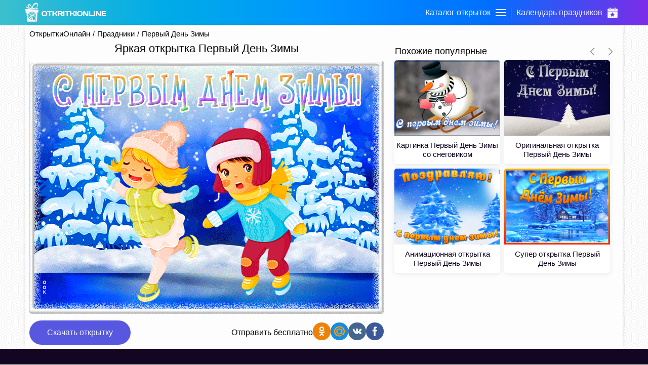

--- FILE ---
content_type: text/html; charset=UTF-8
request_url: https://otkritkionline.ru/prazdnik/den-zimy/545825446890
body_size: 11430
content:
<!DOCTYPE html>
<html lang="en">
<head>
    <meta http-equiv="Content-Type" content="text/html; charset=UTF-8"/>
    <meta name="viewport" content="width=device-width, initial-scale=1, maximum-scale=1">
    <meta http-equiv="X-UA-Compatible" content="IE=edge">
    <title>Яркая открытка Первый День Зимы | Открытки Онлайн</title>
    <base href="https://otkritkionline.ru"/>
    <meta name="csrf-token" content="w8yS0gCK4HFRSEKEoPJCwcGTiwsCJ8C0T78H1gcL"/>
    
    <link rel="apple-touch-icon" sizes="60x60" href="/images/favicon/apple-touch-icon-60x60.png"/>
    <link rel="apple-touch-icon" sizes="114x114" href="/images/favicon/apple-touch-icon-114x114.png"/>
    <link rel="apple-touch-icon" sizes="180x180" href="/images/favicon/apple-touch-icon-180x180.png"/>
    <link rel="icon" type="image/ico" sizes="64x64" href="/images/favicon/favicon-64x64.ico">
    <link rel="canonical" href="https://otkritkionline.ru/prazdnik/den-zimy/545825446890"/>

    <meta property="og:title" content="Яркая открытка Первый День Зимы | Открытки Онлайн">
    <meta property="description" content="Яркая открытка Первый День Зимы это теплое и искренне поздравление с приходом нового времени года. Прикольная открытка с первым днем зимы несомненно порадует каждого получателя."/>
    <meta property="og:image" itemprop="image" content="https://cdn.oonimages.ru/posts/big/yarkaya-otkrytka-pervyy-den-zimy-8157.jpg">

    <meta name="p:domain_verify" content="88973e40b94e9895477e9ae34a0fa247"/>
    <meta name="description" content="Яркая открытка Первый День Зимы это теплое и искренне поздравление с приходом нового времени года. Прикольная открытка с первым днем зимы несомненно порадует каждого получателя."/>
    <meta name="keywords" content="">
    <link rel="preload" as="style" href="https://otkritkionline.ru/build/assets/initial-Dvv0P4NL.css" /><link rel="stylesheet" href="https://otkritkionline.ru/build/assets/initial-Dvv0P4NL.css" />    </head>
<body>
<div id="checkSupportCss"></div>
<div class="layout-page" id="app">
    <div class="layout-page__top backgroundImage">
        <header class="header">
    <div class="container">
        <div class="header__items">
            <a href="/" class="mobileHidden">
                <svg version="1.1" id="Layer_1" viewBox="0 0 246.5 57.3" class="header__logo">
                    <path d="M38,16.6l0.3-1.8c-4.9,2.7-11.3,3-11.3,3C40.8,13.2,39.1,5.3,38.8,4.7c-0.3-0.6-2.7-6.7-9-4.1c-6.8,2.9-9.9,13.9-9.9,13.9
	c-0.7-2.8-1.9-5.4-3.5-7.7c-2.3-3.1-6.7-3.7-8.3-1c-5.3,8.6,10.5,12.8,4.7,11c-3.6-1.1-6.8-3.1-9.5-5.8l-0.1,1.8l0,0H1.3
	c2,1.8,4,5.2,18.6,6.4c14.6,1.2,19.9-2.5,19.9-2.5L38,16.6z M9.8,9.7c0,0-0.7-2.8,2.5-2.1s6.5,6.1,6.3,9.8
	C14.6,16.5,11.2,13.6,9.8,9.7z M22,17.1c0,0,2.5-9.1,8.3-12.1c5.9-2.6,6.6,3.1,5.6,5C34.9,11.5,33.7,15.7,22,17.1z"/>
                    <path d="M39.1,20.9c0,0-36.2-1.7-37.8-1.8c-0.1,0-0.3,0-0.4,0c-0.7,0.2-1,0.9-0.9,1.5c0,0,1.2,8.8,1.4,10.3c0.2,1.5,1.2,1.3,1.2,1.3
	l1.4-0.1l1.2,23.3c-0.1,1,0.6,1.8,1.6,2c0,0,25.7,0,27.2,0c1.5,0,1.6-2.1,1.6-2.1l1.2-25.7c0,0,0.8,0,1.7-0.1c0.5,0,0.9-0.4,1-0.9
	c0,0,0.5-3.9,0.8-5.6c0,0,0-0.1,0-0.1C40.5,21.9,39.9,21,39.1,20.9z M20.4,51.5c-6.7,0-12.2-5.4-12.2-12.1c0-6.7,5.4-12.2,12.1-12.2
	c6.7,0,12.2,5.4,12.2,12.1c0,1.7-0.3,3.3-1,4.8l-1.3-0.7c2.2-5.3-0.4-11.4-5.8-13.6c-5.3-2.2-11.4,0.4-13.6,5.8
	c-2.2,5.3,0.4,11.4,5.8,13.6c1.2,0.5,2.6,0.8,3.9,0.8c0.1,0,0.2,0,0.3,0l0.2,1.5C20.9,51.4,20.7,51.5,20.4,51.5z M20.5,32.6
	c-3.8,0-6.8,3.1-6.8,6.8c0,3.7,3,6.7,6.6,6.8l0.3,1.7c-0.1,0-0.1,0-0.2,0c-4.8,0-8.6-3.8-8.7-8.6c0-4.8,3.8-8.6,8.6-8.7
	s8.6,3.8,8.7,8.6c0,1.1-0.2,2.2-0.6,3.2l-1.5-0.8c0.3-0.7,0.4-1.5,0.4-2.3l0,0C27.3,35.6,24.2,32.6,20.5,32.6z M20.3,36.2
	c-1.6,0-3,1.3-3,3c0,1.4,1,2.6,2.3,2.9l0.2,1.5c-2.4-0.2-4.2-2.4-4-4.8c0.2-2.4,2.4-4.2,4.8-4c2.4,0.2,4.2,2.4,4,4.8
	c0,0.3-0.1,0.5-0.1,0.8l-1.3-0.7c0-0.2,0-0.3,0-0.5C23.3,37.6,22,36.2,20.3,36.2z M32.6,53.1l-2.8,1.8l-3.1-4.8l-3.2,3.7l-2.5-15
	l12.6,7.9c-2.2,0.8-4.1,1.6-4.1,1.6L32.6,53.1z"/>
                    <path d="M64.6,39.2c-1.5,1.3-3.6,1.9-6.4,1.9s-4.9-0.6-6.4-1.9c-1.5-1.3-2.2-3.3-2.2-6.1c0-2.8,0.7-4.8,2.2-6.1
		c1.5-1.3,3.6-1.9,6.4-1.9s4.9,0.6,6.4,1.9c1.5,1.3,2.2,3.3,2.2,6.1C66.8,35.9,66.1,37.9,64.6,39.2z M61.7,29.3
		C61,28.4,59.8,28,58.2,28c-1.6,0-2.8,0.4-3.5,1.3c-0.7,0.9-1.1,2.1-1.1,3.8c0,1.7,0.4,3,1.1,3.8c0.7,0.9,1.9,1.3,3.5,1.3
		c1.6,0,2.8-0.4,3.5-1.3c0.7-0.9,1.1-2.1,1.1-3.8C62.8,31.4,62.4,30.2,61.7,29.3z"/>
                    <path d="M66.3,27.5v-1c0-0.3,0.1-0.5,0.3-0.7s0.4-0.3,0.7-0.3h13.5c0.3,0,0.5,0.1,0.7,0.3c0.2,0.2,0.3,0.4,0.3,0.7v1
		c0,0.3-0.1,0.5-0.3,0.7c-0.2,0.2-0.4,0.3-0.7,0.3H76v11.3c0,0.3-0.1,0.5-0.3,0.7c-0.2,0.2-0.4,0.3-0.7,0.3h-2
		c-0.3,0-0.5-0.1-0.7-0.3c-0.2-0.2-0.3-0.4-0.3-0.7V28.5h-4.7c-0.3,0-0.5-0.1-0.7-0.3C66.4,28,66.3,27.8,66.3,27.5z"/>
                    <path d="M98.3,40.3c0,0.3-0.2,0.5-0.6,0.5h-2.4c-0.3,0-0.6-0.1-0.9-0.3c-0.3-0.2-0.6-0.4-0.7-0.7l-1.9-3c-0.4-0.7-0.9-1.3-1.4-1.6
		c-0.5-0.4-1-0.5-1.6-0.5h-2.3v5.2c0,0.3-0.1,0.5-0.3,0.7c-0.2,0.2-0.4,0.3-0.7,0.3h-2c-0.3,0-0.5-0.1-0.7-0.3
		c-0.2-0.2-0.3-0.4-0.3-0.7V26.5c0-0.3,0.1-0.5,0.3-0.7s0.4-0.3,0.7-0.3h2c0.3,0,0.5,0.1,0.7,0.3s0.3,0.4,0.3,0.7v5.1h2.3
		c0.6,0,1.2-0.2,1.6-0.5s0.9-0.9,1.3-1.7l1.7-2.9c0.4-0.7,0.9-1,1.5-1h2.5c0.3,0,0.5,0.1,0.5,0.4c0,0.2-0.1,0.4-0.2,0.6l-2.3,4.2
		c-0.3,0.6-0.7,1.1-1.1,1.5c-0.4,0.4-1,0.7-1.6,0.8c0.5,0.1,0.9,0.4,1.4,0.9c0.5,0.5,0.9,1,1.3,1.6l2.7,4.3
		C98.2,40,98.3,40.2,98.3,40.3z"/>
                    <path d="M114.6,40.3c0,0.3-0.2,0.5-0.5,0.5h-2.6c-0.3,0-0.6-0.1-0.9-0.3c-0.3-0.2-0.6-0.4-0.7-0.7l-1.8-2.8
		c-0.7-1.2-1.6-1.8-2.7-1.8h-2.6v4.6c0,0.3-0.1,0.5-0.3,0.7c-0.2,0.2-0.4,0.3-0.7,0.3h-2c-0.3,0-0.5-0.1-0.7-0.3
		c-0.2-0.2-0.3-0.4-0.3-0.7V26.5c0-0.3,0.1-0.5,0.3-0.7c0.2-0.2,0.4-0.3,0.7-0.3h8.8c1.6,0,3,0.4,4,1.3c1,0.9,1.6,2.1,1.6,3.5
		c0,2.1-1.3,3.4-4,3.9c0.4,0.2,0.8,0.4,1.2,0.8c0.4,0.4,0.8,0.9,1.2,1.7l1.9,3.1C114.5,40,114.6,40.2,114.6,40.3z M102.7,32.2h4.5
		c0.7,0,1.4-0.1,1.9-0.4c0.6-0.3,0.8-0.8,0.8-1.4s-0.3-1.1-0.8-1.4c-0.6-0.3-1.2-0.4-1.9-0.4h-4.5V32.2z"/>
                    <path d="M115.2,39.8V26.5c0-0.3,0.1-0.5,0.3-0.7s0.4-0.3,0.7-0.3h2c0.3,0,0.5,0.1,0.7,0.3s0.3,0.4,0.3,0.7v13.3
		c0,0.3-0.1,0.5-0.3,0.7c-0.2,0.2-0.4,0.3-0.7,0.3h-2c-0.3,0-0.5-0.1-0.7-0.3C115.3,40.3,115.2,40.1,115.2,39.8z"/>
                    <path d="M119.9,27.5v-1c0-0.3,0.1-0.5,0.3-0.7s0.4-0.3,0.7-0.3h13.5c0.3,0,0.5,0.1,0.7,0.3c0.2,0.2,0.3,0.4,0.3,0.7v1
		c0,0.3-0.1,0.5-0.3,0.7c-0.2,0.2-0.4,0.3-0.7,0.3h-4.7v11.3c0,0.3-0.1,0.5-0.3,0.7c-0.2,0.2-0.4,0.3-0.7,0.3h-2
		c-0.3,0-0.5-0.1-0.7-0.3c-0.2-0.2-0.3-0.4-0.3-0.7V28.5h-4.7c-0.3,0-0.5-0.1-0.7-0.3C120,28,119.9,27.8,119.9,27.5z"/>
                    <path d="M151.9,40.3c0,0.3-0.2,0.5-0.6,0.5h-2.4c-0.3,0-0.6-0.1-0.9-0.3c-0.3-0.2-0.6-0.4-0.7-0.7l-1.9-3c-0.4-0.7-0.9-1.3-1.4-1.6
		c-0.5-0.4-1-0.5-1.6-0.5h-2.3v5.2c0,0.3-0.1,0.5-0.3,0.7c-0.2,0.2-0.4,0.3-0.7,0.3h-2c-0.3,0-0.5-0.1-0.7-0.3
		c-0.2-0.2-0.3-0.4-0.3-0.7V26.5c0-0.3,0.1-0.5,0.3-0.7s0.4-0.3,0.7-0.3h2c0.3,0,0.5,0.1,0.7,0.3s0.3,0.4,0.3,0.7v5.1h2.3
		c0.6,0,1.2-0.2,1.6-0.5c0.5-0.3,0.9-0.9,1.3-1.7l1.7-2.9c0.4-0.7,0.9-1,1.5-1h2.5c0.3,0,0.5,0.1,0.5,0.4c0,0.2-0.1,0.4-0.2,0.6
		l-2.3,4.2c-0.3,0.6-0.7,1.1-1.1,1.5c-0.4,0.4-1,0.7-1.6,0.8c0.5,0.1,0.9,0.4,1.4,0.9c0.5,0.5,0.9,1,1.3,1.6l2.7,4.3
		C151.8,40,151.9,40.2,151.9,40.3z"/>
                    <path d="M152.3,39.8V26.5c0-0.3,0.1-0.5,0.3-0.7c0.2-0.2,0.4-0.3,0.7-0.3h2c0.3,0,0.5,0.1,0.7,0.3s0.3,0.4,0.3,0.7v13.3
		c0,0.3-0.1,0.5-0.3,0.7c-0.2,0.2-0.4,0.3-0.7,0.3h-2c-0.3,0-0.5-0.1-0.7-0.3C152.4,40.3,152.3,40.1,152.3,39.8z"/>
                    <path d="M172.4,39.2c-1.5,1.3-3.6,1.9-6.4,1.9s-4.9-0.6-6.4-1.9c-1.5-1.3-2.2-3.3-2.2-6.1c0-2.8,0.7-4.8,2.2-6.1
		c1.5-1.3,3.6-1.9,6.4-1.9s4.9,0.6,6.4,1.9c1.5,1.3,2.2,3.3,2.2,6.1C174.6,35.9,173.9,37.9,172.4,39.2z M169.5,29.3
		c-0.7-0.9-1.9-1.3-3.5-1.3c-1.6,0-2.8,0.4-3.5,1.3c-0.7,0.9-1.1,2.1-1.1,3.8c0,1.7,0.4,3,1.1,3.8s1.9,1.3,3.5,1.3
		c1.6,0,2.8-0.4,3.5-1.3s1.1-2.1,1.1-3.8C170.6,31.4,170.2,30.2,169.5,29.3z"/>
                    <path d="M175.7,39.8V26.5c0-0.3,0.1-0.5,0.3-0.7c0.2-0.2,0.4-0.3,0.7-0.3h3.1c0.2,0,0.5,0.1,0.8,0.3c0.3,0.2,0.5,0.4,0.7,0.7
		l6.4,9.9v-9.9c0-0.3,0.1-0.5,0.3-0.7s0.4-0.3,0.7-0.3h1.8c0.3,0,0.5,0.1,0.7,0.3s0.3,0.4,0.3,0.7v13.3c0,0.3-0.1,0.5-0.3,0.7
		c-0.2,0.2-0.4,0.3-0.7,0.3H187c-0.3,0-0.6-0.1-0.9-0.3c-0.3-0.2-0.5-0.4-0.7-0.7l-5.9-9.2v9.2c0,0.3-0.1,0.5-0.3,0.7
		c-0.2,0.2-0.4,0.3-0.7,0.3h-1.9c-0.3,0-0.5-0.1-0.7-0.3C175.8,40.3,175.7,40.1,175.7,39.8z"/>
                    <path d="M193.5,39.8V26.5c0-0.3,0.1-0.5,0.3-0.7c0.2-0.2,0.4-0.3,0.7-0.3h2c0.3,0,0.5,0.1,0.7,0.3s0.3,0.4,0.3,0.7v11.3h9.3
		c0.3,0,0.5,0.1,0.7,0.3c0.2,0.2,0.3,0.4,0.3,0.7v1c0,0.3-0.1,0.5-0.3,0.7c-0.2,0.2-0.4,0.3-0.7,0.3h-12.3c-0.3,0-0.5-0.1-0.7-0.3
		C193.6,40.3,193.5,40.1,193.5,39.8z"/>
                    <path d="M208.4,39.8V26.5c0-0.3,0.1-0.5,0.3-0.7c0.2-0.2,0.4-0.3,0.7-0.3h2c0.3,0,0.5,0.1,0.7,0.3s0.3,0.4,0.3,0.7v13.3
		c0,0.3-0.1,0.5-0.3,0.7c-0.2,0.2-0.4,0.3-0.7,0.3h-2c-0.3,0-0.5-0.1-0.7-0.3C208.5,40.3,208.4,40.1,208.4,39.8z"/>
                    <path d="M214.4,39.8V26.5c0-0.3,0.1-0.5,0.3-0.7c0.2-0.2,0.4-0.3,0.7-0.3h3.1c0.2,0,0.5,0.1,0.8,0.3c0.3,0.2,0.5,0.4,0.7,0.7
		l6.4,9.9v-9.9c0-0.3,0.1-0.5,0.3-0.7s0.4-0.3,0.7-0.3h1.8c0.3,0,0.5,0.1,0.7,0.3s0.3,0.4,0.3,0.7v13.3c0,0.3-0.1,0.5-0.3,0.7
		c-0.2,0.2-0.4,0.3-0.7,0.3h-3.5c-0.3,0-0.6-0.1-0.9-0.3c-0.3-0.2-0.5-0.4-0.7-0.7l-5.9-9.2v9.2c0,0.3-0.1,0.5-0.3,0.7
		c-0.2,0.2-0.4,0.3-0.7,0.3h-1.9c-0.3,0-0.5-0.1-0.7-0.3C214.5,40.3,214.4,40.1,214.4,39.8z"/>
                    <path d="M232.2,39.8V26.4c0-0.3,0.1-0.5,0.3-0.7c0.2-0.2,0.4-0.3,0.7-0.3h12.3c0.3,0,0.5,0.1,0.7,0.3s0.3,0.4,0.3,0.7v1
		c0,0.3-0.1,0.5-0.3,0.7s-0.4,0.3-0.7,0.3h-9.3v3.1h8c0.3,0,0.5,0.1,0.7,0.3s0.3,0.4,0.3,0.7v1c0,0.3-0.1,0.5-0.3,0.7
		s-0.4,0.3-0.7,0.3h-8v3.2h9.3c0.3,0,0.5,0.1,0.7,0.3c0.2,0.2,0.3,0.4,0.3,0.7v1c0,0.3-0.1,0.5-0.3,0.7c-0.2,0.2-0.4,0.3-0.7,0.3
		h-12.2c-0.3,0-0.5-0.1-0.7-0.3C232.3,40.3,232.2,40,232.2,39.8z"/>
                </svg>
            </a>
            <div class="header__navBar">
                <div class="header__item" id="headerCards">
                    <span class="header__title">Каталог открыток</span>
                    <div class="menu-trigger first">
                        <span class="line line-1"></span>
                        <span class="line line-2"></span>
                        <span class="line line-3"></span>
                    </div>
                </div>
                <div class="header__logo_mobile">
                    <a href="https://otkritkionline.ru">
                        <svg class="header__logo" viewBox="0 0 83 117">
                            <path fill="#fff"
                                  d="M10.773 112.968L8.36 65.226l-2.952.268s-1.902.477-2.414-2.682C2.481 59.653.042 41.623.042 41.623s-.6-3.393 2.683-3.218c3.282.175 77.802 3.755 77.802 3.755s2.91.45 2.414 4.023c-.495 3.573-1.61 11.533-1.61 11.533s-.315 1.665-2.146 1.878c-1.83.212-3.487.268-3.487.268L73.283 112.7s-.155 4.282-3.22 4.292c-3.063.009-56.07 0-56.07 0s-3.202-.258-3.22-4.024zm54.209-23.107a24.894 24.894 0 0 0 2.03-9.864c0-13.803-11.194-24.994-25.001-24.994-13.808 0-25.001 11.19-25.001 24.994s11.193 24.995 25 24.995c.499 0 .985-.046 1.475-.075l-.5-3.174c-.228.007-.45.034-.68.034-11.87 0-21.493-9.62-21.493-21.486 0-11.867 9.623-21.487 21.492-21.487 11.87 0 21.492 9.62 21.492 21.487a21.4 21.4 0 0 1-1.591 8.097zm-17.073-9.054l2.693 1.428c.207-.76.327-1.557.327-2.384 0-5.005-4.058-9.062-9.064-9.062-5.007 0-9.065 4.057-9.065 9.062 0 4.7 3.578 8.562 8.158 9.017l-.48-3.049c-2.72-.63-4.754-3.056-4.754-5.968a6.14 6.14 0 0 1 6.14-6.139 6.14 6.14 0 0 1 6.141 6.14c0 .327-.047.641-.096.955zm7.489 3.971l3.084 1.636a17.607 17.607 0 0 0 1.22-6.416c0-9.768-7.921-17.687-17.691-17.687S24.32 70.23 24.32 79.998c0 9.767 7.92 17.686 17.69 17.686.112 0 .22-.015.333-.017l-.552-3.505c-7.584-.195-13.676-6.389-13.676-14.018 0-7.753 6.287-14.037 14.041-14.037 7.754 0 14.04 6.284 14.04 14.037 0 1.626-.29 3.181-.8 4.634zm5.935 27.21l5.698-3.75-6.441-9.75s3.983-1.697 8.423-3.25L43.001 78.99l5.202 30.749 6.689-7.5z"/>

                            <path fill="#fff"
                                  d="M6.212 26.335l.269-3.755s7.558 8.067 19.584 11.802c12.027 3.735-20.628-4.8-9.658-22.53 3.404-5.502 12.426-4.203 17.17 2.145 5.103 6.828 7.244 15.825 7.244 15.825s6.415-22.448 20.39-28.43c12.89-5.52 17.958 7.05 18.51 8.314.554 1.264 4.112 17.423-24.413 26.821 0 0 13.233-.54 23.34-6.169l-.536 3.755 3.756.269s-10.94 7.498-41.047 5.096S6.549 29.949 2.456 26.335zM62.054 10.25c-11.951 6.285-17.023 24.936-17.023 24.936 24.273-2.904 26.555-11.582 28.46-14.747 2.258-3.747.625-15.468-11.437-10.189zM38.115 35.723c.333-7.541-6.56-18.687-13.033-20.11-6.474-1.424-5.054 4.29-5.054 4.29 4.544 13.424 18.087 15.82 18.087 15.82z"/>
                        </svg>
                    </a>
                </div>
                <a href="/prazdnik" class="header__item ">
                    <span class="header__title">Календарь праздников</span>
                    <svg class="header__catalog" viewBox="0 0 500 500" fill="#ffffff">
                        <path d="M108.6,85.5H148c1.8,0,3.3-1.5,3.3-3.3V3.3c0-1.8-1.5-3.3-3.3-3.3h-39.5c-1.8,0-3.3,1.5-3.3,3.3v78.9
                C105.3,84.1,106.7,85.5,108.6,85.5z"/>
                        <path d="M463.2,59.2h-48.7v21.1c0,12.5-9.2,25-21.7,25h-38.8c-13.4-0.9-24.1-11.6-25-25V59.2H171.1v21.1
                c-0.9,13.4-11.6,24.1-25,25h-38.8c-12.5,0-21.7-12.5-21.7-25V59.2H36.8C20,59.6,6.6,73.3,6.6,90.1v80.9h486.8V90.1
                C493.4,73.3,480,59.6,463.2,59.2z"/>
                        <path d="M352,85.5h39.5c1.8,0,3.3-1.5,3.3-3.3V3.3c0-1.8-1.5-3.3-3.3-3.3H352c-1.8,0-3.3,1.5-3.3,3.3v78.9
                C348.7,84.1,350.2,85.5,352,85.5z"/>
                        <path display="none" d="M200.7,367.1l-9.2,53.3l47.4-25l4.6-1.3l4.6,1.3l47.4,25l-9.2-53.3c-0.4-3.1,0.6-6.2,2.6-8.6l38.8-36.8
                l-53.3-7.9c-3.1-0.5-5.8-2.5-7.2-5.3l-23.7-48l-23.7,48c-1.4,2.8-4.1,4.8-7.2,5.3l-53.3,7.9l38.8,36.8
                C200.1,360.9,201,364,200.7,367.1z"/>
                        <path d="M6.6,470.4C6.9,486.9,20.4,500,36.8,500h426.3c16.5,0,29.9-13.1,30.3-29.6V190.8H6.6V470.4z M128.9,311.8
                c1.1-3.6,4.2-6.2,7.9-6.6l67.8-10.5l30.3-61.2c2.7-4.7,8.8-6.3,13.5-3.6c1.5,0.9,2.8,2.1,3.6,3.6l30.3,61.2l67.8,10.5
                c3.7,0.4,6.8,3,7.9,6.6c1.2,3.5,0.2,7.4-2.6,9.9l-48.7,47.4l11.8,67.8c0.5,3.6-1.1,7.1-3.9,9.2c-1.7,1.2-3.8,1.9-5.9,2
                c-1.6,0.2-3.3-0.3-4.6-1.3l-60.5-31.6l-60.5,31.6c-3.3,2-7.5,1.7-10.5-0.7c-2.9-2.1-4.4-5.7-3.9-9.2l11.8-67.8l-48.7-47.4
                C128.8,319.3,127.8,315.4,128.9,311.8z"/>
                        <rect x="62" y="59.2" display="none" width="404" height="111.8"/>
                    </svg>
                </a>
            </div>
        </div>
    </div>
</header>
<div class="catalog">
        <div class="catalog__header onlyMobileVisible">
        <svg viewBox="0 0 129 129" class="catalog__back">
            <path d="m121.3,34.6c-1.6-1.6-4.2-1.6-5.8,0l-51,51.1-51.1-51.1c-1.6-1.6-4.2-1.6-5.8,0-1.6,1.6-1.6,4.2
             0,5.8l53.9,53.9c0.8,0.8 1.8,1.2 2.9,1.2 1,0 2.1-0.4 2.9-1.2l53.9-53.9c1.7-1.6 1.7-4.2 0.1-5.8z"/>
        </svg>
        <span class="catalog__headerText ellipsis">Каталог открыток</span>
        <svg viewBox="0 0 357 357" class="catalog__close">
            <polygon points="357,35.7 321.3,0 178.5,142.8 35.7,0 0,35.7 142.8,178.5 0,321.3 35.7,357 178.5,214.2
            321.3,357 357,321.3 214.2,178.5"/>
        </svg>
    </div>
    <div class="container">
        <div class="catalog__items ">
            <div
                    class="catalog__item active activeItem">
                <div data-id="0" class="catalog__itemLink catalog__itemWithSubmenu">
                    <div class="catalog__logo">
                        <svg class="catalog__image">
                            <use xlink:href="/images/sprite.svg#giftbox"/>
                        </svg>
                    </div>
                    <div class="catalog__title">Ближайшие праздники</div>
                    <svg viewBox="0 0 129 129" class="catalog__arrow">
                        <path
                                d="m121.3,34.6c-1.6-1.6-4.2-1.6-5.8,0l-51,51.1-51.1-51.1c-1.6-1.6-4.2-1.6-5.8,0-1.6,1.6-1.6,4.2 0,5.8l53.9,53.9c0.8,0.8 1.8,1.2 2.9,1.2 1,0 2.1-0.4 2.9-1.2l53.9-53.9c1.7-1.6 1.7-4.2 0.1-5.8z"/>
                    </svg>
                </div>
            </div>
                                                <div
                            class="catalog__item ">
                                                    <div data-id="1"
                                 class="catalog__itemLink catalog__itemWithSubmenu">
                                <div class="catalog__logo">
                                    <svg class="catalog__image">
                                        <use xlink:href="/images/sprite.svg#birthday"/>
                                    </svg>
                                </div>
                                <div class="catalog__title">День рождения</div>
                                <svg viewBox="0 0 129 129" class="catalog__arrow">
                                    <path
                                            d="m121.3,34.6c-1.6-1.6-4.2-1.6-5.8,0l-51,51.1-51.1-51.1c-1.6-1.6-4.2-1.6-5.8,0-1.6,1.6-1.6,4.2 0,5.8l53.9,53.9c0.8,0.8 1.8,1.2 2.9,1.2 1,0 2.1-0.4 2.9-1.2l53.9-53.9c1.7-1.6 1.7-4.2 0.1-5.8z"/>
                                </svg>
                            </div>
                                            </div>
                                    <div
                            class="catalog__item ">
                                                    <div data-id="14"
                                 class="catalog__itemLink catalog__itemWithSubmenu">
                                <div class="catalog__logo">
                                    <svg class="catalog__image">
                                        <use xlink:href="/images/sprite.svg#wish"/>
                                    </svg>
                                </div>
                                <div class="catalog__title">Пожелания</div>
                                <svg viewBox="0 0 129 129" class="catalog__arrow">
                                    <path
                                            d="m121.3,34.6c-1.6-1.6-4.2-1.6-5.8,0l-51,51.1-51.1-51.1c-1.6-1.6-4.2-1.6-5.8,0-1.6,1.6-1.6,4.2 0,5.8l53.9,53.9c0.8,0.8 1.8,1.2 2.9,1.2 1,0 2.1-0.4 2.9-1.2l53.9-53.9c1.7-1.6 1.7-4.2 0.1-5.8z"/>
                                </svg>
                            </div>
                                            </div>
                                    <div
                            class="catalog__item ">
                                                    <div data-id="36"
                                 class="catalog__itemLink catalog__itemWithSubmenu">
                                <div class="catalog__logo">
                                    <svg class="catalog__image">
                                        <use xlink:href="/images/sprite.svg#flower"/>
                                    </svg>
                                </div>
                                <div class="catalog__title">Цветы</div>
                                <svg viewBox="0 0 129 129" class="catalog__arrow">
                                    <path
                                            d="m121.3,34.6c-1.6-1.6-4.2-1.6-5.8,0l-51,51.1-51.1-51.1c-1.6-1.6-4.2-1.6-5.8,0-1.6,1.6-1.6,4.2 0,5.8l53.9,53.9c0.8,0.8 1.8,1.2 2.9,1.2 1,0 2.1-0.4 2.9-1.2l53.9-53.9c1.7-1.6 1.7-4.2 0.1-5.8z"/>
                                </svg>
                            </div>
                                            </div>
                                    <div
                            class="catalog__item ">
                                                    <div data-id="62"
                                 class="catalog__itemLink catalog__itemWithSubmenu">
                                <div class="catalog__logo">
                                    <svg class="catalog__image">
                                        <use xlink:href="/images/sprite.svg#event"/>
                                    </svg>
                                </div>
                                <div class="catalog__title">Важные события</div>
                                <svg viewBox="0 0 129 129" class="catalog__arrow">
                                    <path
                                            d="m121.3,34.6c-1.6-1.6-4.2-1.6-5.8,0l-51,51.1-51.1-51.1c-1.6-1.6-4.2-1.6-5.8,0-1.6,1.6-1.6,4.2 0,5.8l53.9,53.9c0.8,0.8 1.8,1.2 2.9,1.2 1,0 2.1-0.4 2.9-1.2l53.9-53.9c1.7-1.6 1.7-4.2 0.1-5.8z"/>
                                </svg>
                            </div>
                                            </div>
                                    <div
                            class="catalog__item ">
                                                    <div data-id="43"
                                 class="catalog__itemLink catalog__itemWithSubmenu">
                                <div class="catalog__logo">
                                    <svg class="catalog__image">
                                        <use xlink:href="/images/sprite.svg#calendar"/>
                                    </svg>
                                </div>
                                <div class="catalog__title">Дни недели</div>
                                <svg viewBox="0 0 129 129" class="catalog__arrow">
                                    <path
                                            d="m121.3,34.6c-1.6-1.6-4.2-1.6-5.8,0l-51,51.1-51.1-51.1c-1.6-1.6-4.2-1.6-5.8,0-1.6,1.6-1.6,4.2 0,5.8l53.9,53.9c0.8,0.8 1.8,1.2 2.9,1.2 1,0 2.1-0.4 2.9-1.2l53.9-53.9c1.7-1.6 1.7-4.2 0.1-5.8z"/>
                                </svg>
                            </div>
                                            </div>
                                    <div
                            class="catalog__item ">
                                                    <div data-id="10"
                                 class="catalog__itemLink catalog__itemWithSubmenu">
                                <div class="catalog__logo">
                                    <svg class="catalog__image">
                                        <use xlink:href="/images/sprite.svg#friends"/>
                                    </svg>
                                </div>
                                <div class="catalog__title">Друзьям</div>
                                <svg viewBox="0 0 129 129" class="catalog__arrow">
                                    <path
                                            d="m121.3,34.6c-1.6-1.6-4.2-1.6-5.8,0l-51,51.1-51.1-51.1c-1.6-1.6-4.2-1.6-5.8,0-1.6,1.6-1.6,4.2 0,5.8l53.9,53.9c0.8,0.8 1.8,1.2 2.9,1.2 1,0 2.1-0.4 2.9-1.2l53.9-53.9c1.7-1.6 1.7-4.2 0.1-5.8z"/>
                                </svg>
                            </div>
                                            </div>
                                    <div
                            class="catalog__item ">
                                                    <a href="/den-angela" class="catalog__itemLink">
                                <div class="catalog__logo">
                                    <svg class="catalog__image">
                                        <use xlink:href="/images/sprite.svg#angel"/>
                                    </svg>
                                </div>
                                <span class="catalog__title">День ангела</span>
                            </a>
                                            </div>
                                    <div
                            class="catalog__item ">
                                                    <div data-id="25"
                                 class="catalog__itemLink catalog__itemWithSubmenu">
                                <div class="catalog__logo">
                                    <svg class="catalog__image">
                                        <use xlink:href="/images/sprite.svg#other"/>
                                    </svg>
                                </div>
                                <div class="catalog__title">Другие</div>
                                <svg viewBox="0 0 129 129" class="catalog__arrow">
                                    <path
                                            d="m121.3,34.6c-1.6-1.6-4.2-1.6-5.8,0l-51,51.1-51.1-51.1c-1.6-1.6-4.2-1.6-5.8,0-1.6,1.6-1.6,4.2 0,5.8l53.9,53.9c0.8,0.8 1.8,1.2 2.9,1.2 1,0 2.1-0.4 2.9-1.2l53.9-53.9c1.7-1.6 1.7-4.2 0.1-5.8z"/>
                                </svg>
                            </div>
                                            </div>
                                    </div>
        <div class="catalog__submenu">
            <div data-id="0" class="catalog__submenuItem catalog__submenuItem_calendar">
                <div class="catalog__submenuName mobileHidden">Ближайшие праздники</div>
                <div class="catalog__submenuItems">
                    <div class="timeline">
                        <div class="timeline__one-month">
                                                                                    <div class="timeline__one-day timeline__one-day_margin today">
                            <div class="timeline__day">
                                <div class="timeline__number">
                                    17
                                </div>
                                <div class="timeline__month">
                                    Янв
                                </div>
                            </div>
                            <div class="timeline__holidays today">
                                                                                                            <a href="pozhelaniya/horoshih-vyhodnyh" class="timeline__holidays-name
                                                 ">Хороших выходных</a>
                                                                                                </div>
                        </div>
                                                                    <div class="timeline__one-day timeline__one-day_margin ">
                            <div class="timeline__day">
                                <div class="timeline__number">
                                    18
                                </div>
                                <div class="timeline__month">
                                    Янв
                                </div>
                            </div>
                            <div class="timeline__holidays ">
                                                                                                            <a href="prazdnik/kreshchenskiy-sochelnik" class="timeline__holidays-name
                                                 ">Крещенский сочельник</a>
                                                                            <a href="pozhelaniya/horoshih-vyhodnyh" class="timeline__holidays-name
                                                 ">Хороших выходных</a>
                                                                                                </div>
                        </div>
                                                                    <div class="timeline__one-day timeline__one-day_margin ">
                            <div class="timeline__day">
                                <div class="timeline__number">
                                    19
                                </div>
                                <div class="timeline__month">
                                    Янв
                                </div>
                            </div>
                            <div class="timeline__holidays ">
                                                                                                            <a href="prazdnik/kreshchenie-gospodne" class="timeline__holidays-name
                                                 ">Крещение Господне (Святое Богоявление)</a>
                                                                                                </div>
                        </div>
                                                                    <div class="timeline__one-day timeline__one-day_margin ">
                            <div class="timeline__day">
                                <div class="timeline__number">
                                    21
                                </div>
                                <div class="timeline__month">
                                    Янв
                                </div>
                            </div>
                            <div class="timeline__holidays ">
                                                                                                            <a href="prazdnik/den-obyatiy" class="timeline__holidays-name
                                                 ">Международный день объятий</a>
                                                                                                </div>
                        </div>
                                                                    <div class="timeline__one-day timeline__one-day_margin ">
                            <div class="timeline__day">
                                <div class="timeline__number">
                                    22
                                </div>
                                <div class="timeline__month">
                                    Янв
                                </div>
                            </div>
                            <div class="timeline__holidays ">
                                                                                                            <a href="prazdnik/den-dedushki" class="timeline__holidays-name
                                                 ">День дедушки</a>
                                                                                                </div>
                        </div>
                                                                    <div class="timeline__one-day timeline__one-day_margin ">
                            <div class="timeline__day">
                                <div class="timeline__number">
                                    23
                                </div>
                                <div class="timeline__month">
                                    Янв
                                </div>
                            </div>
                            <div class="timeline__holidays ">
                                                                                                            <a href="dni-nedeli/pyatnica" class="timeline__holidays-name
                                                 ">Пятница</a>
                                                                                                </div>
                        </div>
                                                                    <div class="timeline__one-day timeline__one-day_margin ">
                            <div class="timeline__day">
                                <div class="timeline__number">
                                    25
                                </div>
                                <div class="timeline__month">
                                    Янв
                                </div>
                            </div>
                            <div class="timeline__holidays ">
                                                                                                            <a href="prazdnik/tatyanin-den" class="timeline__holidays-name
                                                 ">Татьянин день</a>
                                                                                                </div>
                        </div>
                                                </div>
            </div>
                </div>
                <a href="https://otkritkionline.ru/prazdnik" class="catalog__showMore">
                    Все праздники
                    <svg viewBox="0 0 268.832 268.832">
                        <path d="M265.171,125.577l-80-80c-4.881-4.881-12.797-4.881-17.678,0c-4.882,4.882-4.882,12.796,0,17.678l58.661,58.661H12.5
                c-6.903,0-12.5,5.597-12.5,12.5c0,6.902,5.597,12.5,12.5,12.5h213.654l-58.659,58.661c-4.882,4.882-4.882,12.796,0,17.678
                c2.44,2.439,5.64,3.661,8.839,3.661s6.398-1.222,8.839-3.661l79.998-80C270.053,138.373,270.053,130.459,265.171,125.577z"/>
                    </svg>
                </a>
            </div>
                                                                        <div data-id="1" class="catalog__submenuItem">
                            <div class="catalog__submenuName mobileHidden">День рождения</div>
                            <div class="catalog__submenuItems">
                                                                    <div class="catalog__column">
                                                                                    <a href="/den-rozhdeniya/zhenshchine"
                                               class="catalog__submenuLink ellipsis ">
                                                Женщине
                                            </a>
                                                                                    <a href="/den-rozhdeniya/muzhchine"
                                               class="catalog__submenuLink ellipsis ">
                                                Мужчине
                                            </a>
                                                                                    <a href="/den-rozhdeniya-imena"
                                               class="catalog__submenuLink ellipsis ">
                                                По именам
                                            </a>
                                                                                    <a href="/den-rozhdeniya/prikolnye"
                                               class="catalog__submenuLink ellipsis ">
                                                Прикольные
                                            </a>
                                                                            </div>
                                                                    <div class="catalog__column">
                                                                                    <a href="/den-rozhdeniya/pozdravitelnye"
                                               class="catalog__submenuLink ellipsis ">
                                                Поздравительные
                                            </a>
                                                                                    <a href="/yubiley"
                                               class="catalog__submenuLink ellipsis ">
                                                Юбилей
                                            </a>
                                                                                    <a href="/den-rozhdeniya/rebenku"
                                               class="catalog__submenuLink ellipsis ">
                                                Ребенку
                                            </a>
                                                                            </div>
                                                            </div>
                        </div>
                                                                                <div data-id="14" class="catalog__submenuItem">
                            <div class="catalog__submenuName mobileHidden">Пожелания</div>
                            <div class="catalog__submenuItems">
                                                                    <div class="catalog__column">
                                                                                    <a href="/pozhelaniya/dobroe-utro"
                                               class="catalog__submenuLink ellipsis ">
                                                Доброе утро
                                            </a>
                                                                                    <a href="/pozhelaniya"
                                               class="catalog__submenuLink ellipsis ">
                                                Пожелания
                                            </a>
                                                                                    <a href="/pozhelaniya/horoshego-nastroeniya"
                                               class="catalog__submenuLink ellipsis ">
                                                Настроения
                                            </a>
                                                                                    <a href="/pozhelaniya/horoshego-dnya"
                                               class="catalog__submenuLink ellipsis ">
                                                Хорошего дня
                                            </a>
                                                                                    <a href="/pozhelaniya/spokoynoy-nochi"
                                               class="catalog__submenuLink ellipsis ">
                                                Спокойной ночи
                                            </a>
                                                                            </div>
                                                                    <div class="catalog__column">
                                                                                    <a href="/pozhelaniya/dobryy-vecher"
                                               class="catalog__submenuLink ellipsis ">
                                                Добрый вечер
                                            </a>
                                                                                    <a href="/pozhelaniya/vyzdoravlivay"
                                               class="catalog__submenuLink ellipsis ">
                                                Выздоравливай
                                            </a>
                                                                                    <a href="/pozhelaniya/horoshih-vyhodnyh"
                                               class="catalog__submenuLink ellipsis ">
                                                Хороших выходных
                                            </a>
                                                                                    <a href="/pozhelaniya/otpusk"
                                               class="catalog__submenuLink ellipsis ">
                                                Отпуск
                                            </a>
                                                                            </div>
                                                            </div>
                        </div>
                                                                                <div data-id="36" class="catalog__submenuItem">
                            <div class="catalog__submenuName mobileHidden">Цветы</div>
                            <div class="catalog__submenuItems">
                                                                    <div class="catalog__column">
                                                                                    <a href="/cvety"
                                               class="catalog__submenuLink ellipsis ">
                                                Цветы
                                            </a>
                                                                                    <a href="/cvety/rozy"
                                               class="catalog__submenuLink ellipsis ">
                                                Розы
                                            </a>
                                                                                    <a href="/cvety/tyulpany"
                                               class="catalog__submenuLink ellipsis ">
                                                Тюльпаны
                                            </a>
                                                                                    <a href="/cvety/romashki"
                                               class="catalog__submenuLink ellipsis ">
                                                Ромашки
                                            </a>
                                                                            </div>
                                                                    <div class="catalog__column">
                                                                                    <a href="/cvety/lilii"
                                               class="catalog__submenuLink ellipsis ">
                                                Лилии
                                            </a>
                                                                                    <a href="/cvety/piony"
                                               class="catalog__submenuLink ellipsis ">
                                                Пионы
                                            </a>
                                                                                    <a href="/cvety/landyshi"
                                               class="catalog__submenuLink ellipsis ">
                                                Ландыши
                                            </a>
                                                                            </div>
                                                            </div>
                        </div>
                                                                                <div data-id="62" class="catalog__submenuItem">
                            <div class="catalog__submenuName mobileHidden">Важные события</div>
                            <div class="catalog__submenuItems">
                                                                    <div class="catalog__column">
                                                                                    <a href="/sobytie/svadba"
                                               class="catalog__submenuLink ellipsis ">
                                                День свадьбы
                                            </a>
                                                                                    <a href="/sobytie/godovshchina-svadby"
                                               class="catalog__submenuLink ellipsis ">
                                                Годовщина свадьбы
                                            </a>
                                                                                    <a href="/sobytie/novorozhdennyy"
                                               class="catalog__submenuLink ellipsis ">
                                                Новорожденный
                                            </a>
                                                                            </div>
                                                                    <div class="catalog__column">
                                                                                    <a href="/sobytie/novosele"
                                               class="catalog__submenuLink ellipsis ">
                                                Новоселье
                                            </a>
                                                                                    <a href="/sobytie/den-goroda"
                                               class="catalog__submenuLink ellipsis ">
                                                День города
                                            </a>
                                                                            </div>
                                                            </div>
                        </div>
                                                                                <div data-id="43" class="catalog__submenuItem">
                            <div class="catalog__submenuName mobileHidden">Дни недели</div>
                            <div class="catalog__submenuItems">
                                                                    <div class="catalog__column">
                                                                                    <a href="/dni-nedeli/ponedelnik"
                                               class="catalog__submenuLink ellipsis ">
                                                Понедельник
                                            </a>
                                                                                    <a href="/dni-nedeli/vtornik"
                                               class="catalog__submenuLink ellipsis ">
                                                Вторник
                                            </a>
                                                                                    <a href="/dni-nedeli/sreda"
                                               class="catalog__submenuLink ellipsis ">
                                                Среда
                                            </a>
                                                                                    <a href="/dni-nedeli/chetverg"
                                               class="catalog__submenuLink ellipsis ">
                                                Четверг
                                            </a>
                                                                            </div>
                                                                    <div class="catalog__column">
                                                                                    <a href="/dni-nedeli/pyatnica"
                                               class="catalog__submenuLink ellipsis ">
                                                Пятница
                                            </a>
                                                                                    <a href="/dni-nedeli/subbota"
                                               class="catalog__submenuLink ellipsis ">
                                                Суббота
                                            </a>
                                                                                    <a href="/dni-nedeli/voskresene"
                                               class="catalog__submenuLink ellipsis ">
                                                Воскресенье
                                            </a>
                                                                            </div>
                                                            </div>
                        </div>
                                                                                <div data-id="10" class="catalog__submenuItem">
                            <div class="catalog__submenuName mobileHidden">Друзьям</div>
                            <div class="catalog__submenuItems">
                                                                    <div class="catalog__column">
                                                                                    <a href="/druzyam"
                                               class="catalog__submenuLink ellipsis ">
                                                Друзьям
                                            </a>
                                                                                    <a href="/podruge"
                                               class="catalog__submenuLink ellipsis ">
                                                Подруге
                                            </a>
                                                                            </div>
                                                                    <div class="catalog__column">
                                                                                    <a href="/drugu"
                                               class="catalog__submenuLink ellipsis ">
                                                Другу
                                            </a>
                                                                            </div>
                                                            </div>
                        </div>
                                                                                                                    <div data-id="25" class="catalog__submenuItem">
                            <div class="catalog__submenuName mobileHidden">Другие</div>
                            <div class="catalog__submenuItems">
                                                                    <div class="catalog__column">
                                                                                    <a href="/spasibo"
                                               class="catalog__submenuLink ellipsis ">
                                                Спасибо
                                            </a>
                                                                                    <a href="/privet"
                                               class="catalog__submenuLink ellipsis ">
                                                Привет
                                            </a>
                                                                                    <a href="/skuchayu"
                                               class="catalog__submenuLink ellipsis ">
                                                Скучаю
                                            </a>
                                                                                    <a href="/lyubov"
                                               class="catalog__submenuLink ellipsis ">
                                                Любимым
                                            </a>
                                                                                    <a href="/prosti"
                                               class="catalog__submenuLink ellipsis ">
                                                Прости
                                            </a>
                                                                            </div>
                                                                    <div class="catalog__column">
                                                                                    <a href="/leto"
                                               class="catalog__submenuLink ellipsis ">
                                                Лето
                                            </a>
                                                                                    <a href="/osen"
                                               class="catalog__submenuLink ellipsis ">
                                                Осень
                                            </a>
                                                                                    <a href="/zima"
                                               class="catalog__submenuLink ellipsis ">
                                                Зима
                                            </a>
                                                                                    <a href="/vesna"
                                               class="catalog__submenuLink ellipsis ">
                                                Весна
                                            </a>
                                                                                    <a href="/skorbim"
                                               class="catalog__submenuLink ellipsis ">
                                                Скорбим
                                            </a>
                                                                            </div>
                                                            </div>
                        </div>
                                                        </div>
    </div>
</div>
        <div class="loading"></div>
        <div class="wrapper__fill"></div>
        <div class="container container_margin container_background">
            
    <div id="responsiveBreadcrumbs" class="breadcrumbs"></div>
<div class="breadcrumbs initial">
    <a href="/" class="breadcrumbs__item-text">ОткрыткиОнлайн</a>
                                        <a href="/prazdnik" class="breadcrumbs__item-text">Праздники</a>
                                                <a href="/prazdnik/den-zimy" class="breadcrumbs__item-text">Первый День Зимы</a>
                        </div>

    <div class="postcard">
        <div class="postcard__firstCol">
            <h1 class="postcard__title">Яркая открытка Первый День Зимы</h1>

            
            <div class="hidden">
        <img src="https://cdn.oonimages.ru/posts/150/yarkaya-otkrytka-pervyy-den-zimy-8157.png" alt="Картинка яркая открытка первый день зимы">
        <img src="https://cdn.oonimages.ru/viruses/Mw6MY8Fl9GRRMpxoa96cYzT6OWwv0Wcwm4Lfu2iO.png" alt="← НАЖМИТЕ НА КАРТИНКУ">
    </div>

            
            <picture class="postcard__image">
            <a class="postcard__arrow postcard__arrow_left" rel="prev" href="https://otkritkionline.ru/prazdnik/den-zimy/653953754974">
            <svg class="postcard__arrowItem" viewBox="0 0 129 129">
                <path
                        d="m121.3,34.6c-1.6-1.6-4.2-1.6-5.8,0l-51,51.1-51.1-51.1c-1.6-1.6-4.2-1.6-5.8,0-1.6,1.6-1.6,4.2 0,5.8l53.9,53.9c0.8,0.8 1.8,1.2 2.9,1.2 1,0 2.1-0.4 2.9-1.2l53.9-53.9c1.7-1.6 1.7-4.2 0.1-5.8z"/>
            </svg>
        </a>
    
    <img src="https://cdn.oonimages.ru/posts/big/yarkaya-otkrytka-pervyy-den-zimy-8157.gif"
         onerror="this.src='/images/no_image.png'"
         alt="Картинка яркая открытка первый день зимы"
         class="postcard__photo postcardTeaser__image"/>

    <div class="preloaded">
        <div class="circle"></div>
    </div>

            <a class="postcard__arrow postcard__arrow_right" rel="next" href="https://otkritkionline.ru/prazdnik/den-zimy/769493881699">
            <svg class="postcard__arrowItem" viewBox="0 0 129 129">
                <path
                        d="m121.3,34.6c-1.6-1.6-4.2-1.6-5.8,0l-51,51.1-51.1-51.1c-1.6-1.6-4.2-1.6-5.8,0-1.6,1.6-1.6,4.2 0,5.8l53.9,53.9c0.8,0.8 1.8,1.2 2.9,1.2 1,0 2.1-0.4 2.9-1.2l53.9-53.9c1.7-1.6 1.7-4.2 0.1-5.8z"/>
            </svg>
        </a>
    </picture>

            <div class="postcard__buttons">
    <div class="postcard__download button">Скачать открытку</div>
    <div class="postcard__share">
        <span>Отправить бесплатно</span>
        <div id="social" class="social"></div>
    </div>
</div>

            <div class="downloadTimer hidden">
    <div class="downloadTimer__top">
        <div class="downloadTimer__firstContent">
            <p class="downloadTimer__title">Идёт загрузка открытки...</p>
            <p class="downloadTimer__text">Ваше скачивание начнется через:</p>
            <p class="downloadTimer__timer">5 сек</p>
        </div>
        <div class="downloadTimer__secondContent hidden">
            <p class="downloadTimer__text">Если скачивание не началось автоматически, пожалуйста
                <span class="downloadTimer__link">нажмите сюда</span>
            </p>
        </div>
    </div>

    </div>
                    </div>
        <div class="postcard__secondCol">
            <div class="slider__firstRow">
    <span class="slider__title">Похожие популярные</span>
</div>
<div class="slider__secondRow">
    <div class="slider__arrow">
        <span class="slider__arrowItem" rel="prev">
            <svg class="slider__arrowSVG slider__arrowSVG_left" viewBox="0 0 129 129">
                <path
                    d="m121.3,34.6c-1.6-1.6-4.2-1.6-5.8,0l-51,51.1-51.1-51.1c-1.6-1.6-4.2-1.6-5.8,0-1.6,1.6-1.6,4.2 0,5.8l53.9,53.9c0.8,0.8 1.8,1.2 2.9,1.2 1,0 2.1-0.4 2.9-1.2l53.9-53.9c1.7-1.6 1.7-4.2 0.1-5.8z"/>
            </svg>
        </span>
        <span class="slider__arrowItem" rel="next">
            <svg class="slider__arrowSVG slider__arrowSVG_right" viewBox="0 0 129 129">
                <path
                    d="m121.3,34.6c-1.6-1.6-4.2-1.6-5.8,0l-51,51.1-51.1-51.1c-1.6-1.6-4.2-1.6-5.8,0-1.6,1.6-1.6,4.2 0,5.8l53.9,53.9c0.8,0.8 1.8,1.2 2.9,1.2 1,0 2.1-0.4 2.9-1.2l53.9-53.9c1.7-1.6 1.7-4.2 0.1-5.8z"/>
            </svg>
        </span>
    </div>
    <div class="slider__removeScrollBar">
        <div class="slider__items">
                                                <div class="slider__item">
                                                    <div class="postcardTeaser__item">
    <a href="prazdnik/den-zimy/101641644783" class="postcardTeaser__link postcardTeaser__loaded">
        <div class="preloaded">
            <div class="circle"></div>
        </div>
        <img src="https://cdn.oonimages.ru/posts/thumbs/kartinka-pervyy-den-zimy-so-snegovikom-2814.gif"
             onload="this.parentElement.classList.remove('postcardTeaser__loaded')"
             onerror="this.src='/images/no_image.png'"
             alt="Картинка картинка первый день зимы со снеговиком"
             class="postcardTeaser__image"/>
        <p class="postcardTeaser__text">Картинка Первый День Зимы со снеговиком</p>
    </a>
</div>
                                                    <div class="postcardTeaser__item">
    <a href="prazdnik/den-zimy/383449824996" class="postcardTeaser__link postcardTeaser__loaded">
        <div class="preloaded">
            <div class="circle"></div>
        </div>
        <img src="https://cdn.oonimages.ru/posts/thumbs/originalnaya-otkrytka-pervyy-den-zimy-2867.gif"
             onload="this.parentElement.classList.remove('postcardTeaser__loaded')"
             onerror="this.src='/images/no_image.png'"
             alt="Открытка оригинальная открытка первый день зимы"
             class="postcardTeaser__image"/>
        <p class="postcardTeaser__text">Оригинальная открытка Первый День Зимы</p>
    </a>
</div>
                                                    <div class="postcardTeaser__item">
    <a href="prazdnik/den-zimy/683667070889" class="postcardTeaser__link postcardTeaser__loaded">
        <div class="preloaded">
            <div class="circle"></div>
        </div>
        <img src="https://cdn.oonimages.ru/posts/thumbs/animatsionnaya-otkrytka-pervyy-den-zimy-2778.gif"
             onload="this.parentElement.classList.remove('postcardTeaser__loaded')"
             onerror="this.src='/images/no_image.png'"
             alt="Картинка анимационная открытка первый день зимы"
             class="postcardTeaser__image"/>
        <p class="postcardTeaser__text">Анимационная открытка Первый День Зимы</p>
    </a>
</div>
                                                    <div class="postcardTeaser__item">
    <a href="prazdnik/den-zimy/836480632017" class="postcardTeaser__link postcardTeaser__loaded">
        <div class="preloaded">
            <div class="circle"></div>
        </div>
        <img src="https://cdn.oonimages.ru/posts/thumbs/super-otkrytka-pervyy-den-zimy-2813.gif"
             onload="this.parentElement.classList.remove('postcardTeaser__loaded')"
             onerror="this.src='/images/no_image.png'"
             alt="Открытка супер открытка первый день зимы"
             class="postcardTeaser__image"/>
        <p class="postcardTeaser__text">Супер открытка Первый День Зимы</p>
    </a>
</div>
                                            </div>
                                    <div class="slider__item">
                                                    <div class="postcardTeaser__item">
    <a href="prazdnik/den-zimy/318695068871" class="postcardTeaser__link postcardTeaser__loaded">
        <div class="preloaded">
            <div class="circle"></div>
        </div>
        <img src="https://cdn.oonimages.ru/posts/thumbs/kartinka-pervyy-den-zimy-so-snegom-2776.gif"
             onload="this.parentElement.classList.remove('postcardTeaser__loaded')"
             onerror="this.src='/images/no_image.png'"
             alt="Картинка картинка первый день зимы со снегом"
             class="postcardTeaser__image"/>
        <p class="postcardTeaser__text">Картинка Первый День Зимы со снегом</p>
    </a>
</div>
                                                    <div class="postcardTeaser__item">
    <a href="prazdnik/den-zimy/230431103505" class="postcardTeaser__link postcardTeaser__loaded">
        <div class="preloaded">
            <div class="circle"></div>
        </div>
        <img src="https://cdn.oonimages.ru/posts/thumbs/klassnaya-otkrytka-pervyy-den-zimy-2815.gif"
             onload="this.parentElement.classList.remove('postcardTeaser__loaded')"
             onerror="this.src='/images/no_image.png'"
             alt="Открытка классная открытка первый день зимы"
             class="postcardTeaser__image"/>
        <p class="postcardTeaser__text">Классная открытка Первый День Зимы</p>
    </a>
</div>
                                                    <div class="postcardTeaser__item">
    <a href="prazdnik/den-zimy/605619286883" class="postcardTeaser__link postcardTeaser__loaded">
        <div class="preloaded">
            <div class="circle"></div>
        </div>
        <img src="https://cdn.oonimages.ru/posts/thumbs/uyutnaya-otkrytka-pervyy-den-zimy-2780.gif"
             onload="this.parentElement.classList.remove('postcardTeaser__loaded')"
             onerror="this.src='/images/no_image.png'"
             alt="Картинка уютная открытка первый день зимы"
             class="postcardTeaser__image"/>
        <p class="postcardTeaser__text">Уютная открытка Первый День Зимы</p>
    </a>
</div>
                                                    <div class="postcardTeaser__item">
    <a href="prazdnik/den-zimy/958954243588" class="postcardTeaser__link postcardTeaser__loaded">
        <div class="preloaded">
            <div class="circle"></div>
        </div>
        <img src="https://cdn.oonimages.ru/posts/thumbs/veselaya-otkrytka-pervyy-den-zimy-2868.gif"
             onload="this.parentElement.classList.remove('postcardTeaser__loaded')"
             onerror="this.src='/images/no_image.png'"
             alt="Картинка веселая открытка первый день зимы"
             class="postcardTeaser__image"/>
        <p class="postcardTeaser__text">Веселая открытка Первый День Зимы</p>
    </a>
</div>
                                            </div>
                                    <div class="slider__item">
                                                    <div class="postcardTeaser__item">
    <a href="prazdnik/den-zimy/695809601346" class="postcardTeaser__link postcardTeaser__loaded">
        <div class="preloaded">
            <div class="circle"></div>
        </div>
        <img src="https://cdn.oonimages.ru/posts/thumbs/mertsayushchaya-kartinka-pervyy-den-zimy-2812.gif"
             onload="this.parentElement.classList.remove('postcardTeaser__loaded')"
             onerror="this.src='/images/no_image.png'"
             alt="Картинка мерцающая картинка первый день зимы"
             class="postcardTeaser__image"/>
        <p class="postcardTeaser__text">Мерцающая картинка Первый День Зимы</p>
    </a>
</div>
                                                    <div class="postcardTeaser__item">
    <a href="prazdnik/den-zimy/184137223462" class="postcardTeaser__link postcardTeaser__loaded">
        <div class="preloaded">
            <div class="circle"></div>
        </div>
        <img src="https://cdn.oonimages.ru/posts/thumbs/prekrasnaya-otkrytka-pervyy-den-zimy-8104.gif"
             onload="this.parentElement.classList.remove('postcardTeaser__loaded')"
             onerror="this.src='/images/no_image.png'"
             alt="Открытка прекрасная открытка первый день зимы"
             class="postcardTeaser__image"/>
        <p class="postcardTeaser__text">Прекрасная открытка Первый День Зимы</p>
    </a>
</div>
                                                    <div class="postcardTeaser__item">
    <a href="prazdnik/den-zimy/653953754974" class="postcardTeaser__link postcardTeaser__loaded">
        <div class="preloaded">
            <div class="circle"></div>
        </div>
        <img src="https://cdn.oonimages.ru/posts/thumbs/shutochnaya-otkrytka-pervyy-den-zimy-8158.gif"
             onload="this.parentElement.classList.remove('postcardTeaser__loaded')"
             onerror="this.src='/images/no_image.png'"
             alt="Открытка шуточная открытка первый день зимы"
             class="postcardTeaser__image"/>
        <p class="postcardTeaser__text">Шуточная открытка Первый День Зимы</p>
    </a>
</div>
                                                    <div class="postcardTeaser__item">
    <a href="prazdnik/den-zimy/611899670989" class="postcardTeaser__link postcardTeaser__loaded">
        <div class="preloaded">
            <div class="circle"></div>
        </div>
        <img src="https://cdn.oonimages.ru/posts/thumbs/zhivaya-otkrytka-pervyy-den-zimy-2811.gif"
             onload="this.parentElement.classList.remove('postcardTeaser__loaded')"
             onerror="this.src='/images/no_image.png'"
             alt="Открытка живая открытка первый день зимы"
             class="postcardTeaser__image"/>
        <p class="postcardTeaser__text">Живая открытка Первый День Зимы</p>
    </a>
</div>
                                            </div>
                                    <div class="slider__item">
                                                    <div class="postcardTeaser__item">
    <a href="prazdnik/den-zimy/298665204223" class="postcardTeaser__link postcardTeaser__loaded">
        <div class="preloaded">
            <div class="circle"></div>
        </div>
        <img src="https://cdn.oonimages.ru/posts/thumbs/kartinka-pozdravlenie-na-pervyy-den-zimy-2864.gif"
             onload="this.parentElement.classList.remove('postcardTeaser__loaded')"
             onerror="this.src='/images/no_image.png'"
             alt="Картинка картинка поздравление на первый день зимы"
             class="postcardTeaser__image"/>
        <p class="postcardTeaser__text">Картинка поздравление на Первый День Зимы</p>
    </a>
</div>
                                                    <div class="postcardTeaser__item">
    <a href="prazdnik/den-zimy/303356296183" class="postcardTeaser__link postcardTeaser__loaded">
        <div class="preloaded">
            <div class="circle"></div>
        </div>
        <img src="https://cdn.oonimages.ru/posts/thumbs/zhivaya-otkrytka-pervyy-den-zimy-2865.gif"
             onload="this.parentElement.classList.remove('postcardTeaser__loaded')"
             onerror="this.src='/images/no_image.png'"
             alt="Открытка живая открытка первый день зимы"
             class="postcardTeaser__image"/>
        <p class="postcardTeaser__text">Живая открытка Первый День Зимы</p>
    </a>
</div>
                                                    <div class="postcardTeaser__item">
    <a href="prazdnik/den-zimy/903852421044" class="postcardTeaser__link postcardTeaser__loaded">
        <div class="preloaded">
            <div class="circle"></div>
        </div>
        <img src="https://cdn.oonimages.ru/posts/thumbs/kartinka-pervyy-den-zimy-s-elkoy-2866.gif"
             onload="this.parentElement.classList.remove('postcardTeaser__loaded')"
             onerror="this.src='/images/no_image.png'"
             alt="Картинка картинка первый день зимы с елкой"
             class="postcardTeaser__image"/>
        <p class="postcardTeaser__text">Картинка Первый День Зимы с елкой</p>
    </a>
</div>
                                                    <div class="postcardTeaser__item">
    <a href="prazdnik/den-zimy/279982127006" class="postcardTeaser__link postcardTeaser__loaded">
        <div class="preloaded">
            <div class="circle"></div>
        </div>
        <img src="https://cdn.oonimages.ru/posts/thumbs/video-otkrytka-pervyy-den-zimy-2779.gif"
             onload="this.parentElement.classList.remove('postcardTeaser__loaded')"
             onerror="this.src='/images/no_image.png'"
             alt="Открытка видео открытка первый день зимы"
             class="postcardTeaser__image"/>
        <p class="postcardTeaser__text">Видео открытка Первый День Зимы</p>
    </a>
</div>
                                            </div>
                                    <div class="slider__item">
                                                    <div class="postcardTeaser__item">
    <a href="prazdnik/den-zimy/619524217878" class="postcardTeaser__link postcardTeaser__loaded">
        <div class="preloaded">
            <div class="circle"></div>
        </div>
        <img src="https://cdn.oonimages.ru/posts/thumbs/virtualnaya-otkrytka-s-pervym-dnem-zimy-s-zaytsem-10446.gif"
             onload="this.parentElement.classList.remove('postcardTeaser__loaded')"
             onerror="this.src='/images/no_image.png'"
             alt="Картинка виртуальная открытка с первым днем зимы с зайцем"
             class="postcardTeaser__image"/>
        <p class="postcardTeaser__text">Виртуальная открытка С первым днем Зимы с зайцем</p>
    </a>
</div>
                                                    <div class="postcardTeaser__item">
    <a href="prazdnik/den-zimy/236505974197" class="postcardTeaser__link postcardTeaser__loaded">
        <div class="preloaded">
            <div class="circle"></div>
        </div>
        <img src="https://cdn.oonimages.ru/posts/thumbs/otkrytka-gif-pervyy-den-zimy-2777.gif"
             onload="this.parentElement.classList.remove('postcardTeaser__loaded')"
             onerror="this.src='/images/no_image.png'"
             alt="Открытка открытка гиф первый день зимы"
             class="postcardTeaser__image"/>
        <p class="postcardTeaser__text">Открытка гиф Первый День Зимы</p>
    </a>
</div>
                                                    <div class="postcardTeaser__item">
    <a href="prazdnik/den-zimy/769493881699" class="postcardTeaser__link postcardTeaser__loaded">
        <div class="preloaded">
            <div class="circle"></div>
        </div>
        <img src="https://cdn.oonimages.ru/posts/thumbs/zabavnaya-otkrytka-pervyy-den-zimy-8156.gif"
             onload="this.parentElement.classList.remove('postcardTeaser__loaded')"
             onerror="this.src='/images/no_image.png'"
             alt="Открытка забавная открытка первый день зимы"
             class="postcardTeaser__image"/>
        <p class="postcardTeaser__text">Забавная открытка Первый День Зимы</p>
    </a>
</div>
                                                    <div class="postcardTeaser__item">
    <a href="prazdnik/den-zimy/847985433010" class="postcardTeaser__link postcardTeaser__loaded">
        <div class="preloaded">
            <div class="circle"></div>
        </div>
        <img src="https://cdn.oonimages.ru/posts/thumbs/chudesnaya-otkrytka-pervyy-den-zimy-8105.gif"
             onload="this.parentElement.classList.remove('postcardTeaser__loaded')"
             onerror="this.src='/images/no_image.png'"
             alt="Картинка чудесная открытка первый день зимы"
             class="postcardTeaser__image"/>
        <p class="postcardTeaser__text">Чудесная открытка Первый День Зимы</p>
    </a>
</div>
                                            </div>
                                    </div>
    </div>
</div>
        </div>
    </div>

        </div>
    </div>

    <footer class="footer">
    <div class="container">
        <p class="footer__item">© 2026 otkritkionline.ru Все права защищены.</p>

        <a class="footer__item" href="https://otkritkionline.ru/contacts">Контакты</a>
    </div>
</footer>
</div>
<div id="downloadAppBanner"></div>
<link rel="preload" as="style" href="https://otkritkionline.ru/build/assets/app-CLbtax3w.css" /><link rel="stylesheet" href="https://otkritkionline.ru/build/assets/app-CLbtax3w.css" /><link rel="modulepreload" href="https://otkritkionline.ru/build/assets/app-BLZR3WSs.js" /><script type="module" src="https://otkritkionline.ru/build/assets/app-BLZR3WSs.js"></script>

</body>
</html>
